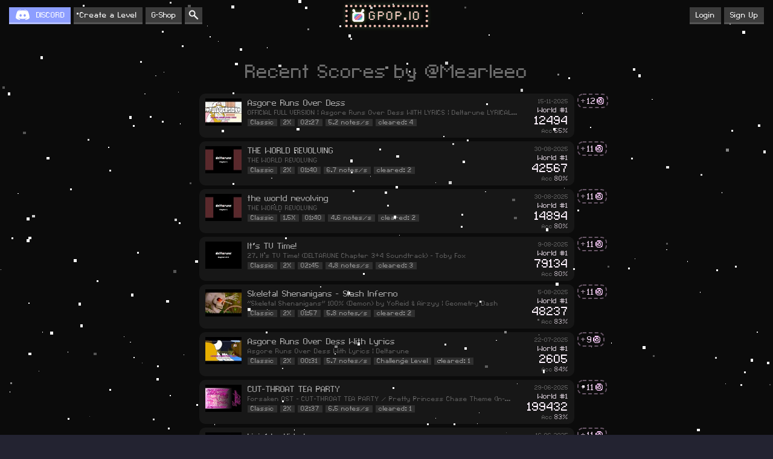

--- FILE ---
content_type: text/html; charset=UTF-8
request_url: https://gpop.io/scores/?u=Mearleeo
body_size: 6458
content:


































<html>
    <head>
        <meta content="text/html;charset=utf-8" http-equiv="Content-Type">
<meta content="utf-8" http-equiv="encoding">
<link id="dynamic-favicon" rel="icon" href="/icon.ico?v=1.16.40" type="image/ico">
<meta name="viewport" content="width=device-width, initial-scale=1">
<meta http-equiv="content-language" content="en">
<meta name="google" content="notranslate">
<link rel="stylesheet" href="/css/default.css?v=1.16.40">
<link rel="stylesheet" href="/css/defaultpage.css?v=1.16.40">
<!-- Global site tag (gtag.js) - Google Analytics -->
      <script async src="https://www.googletagmanager.com/gtag/js?id="></script>
      <script>
          window.dataLayer = window.dataLayer || [];
          function gtag(){dataLayer.push(arguments);}
          gtag('js', new Date());
          gtag('config', 'UA-167306554-2');
      </script>
            <title>Gpop.io - Play History of @Mearleeo</title>
        
        <script type="text/javascript" src="/dist/levelsnew.js?v=1.16.40"></script>
        <link rel="stylesheet" type="text/css" href="/css/levelsnew.css?v=1.16.40">
        
        <meta name="description" content="Recent scores by @Mearleeo in Gpop.io!" >
    </head>
    <body onload="window.SetupLevelsNewPage();">
        <div id="main" class="default-main levelspage playhistorypage">
            <div class="levelspage-title2">
                Recent Scores by @Mearleeo            </div>
                        <div class="playhistorypage-plays">
                    <div class="pixii-playhistory">
                <span class="gshopcoin">12</span>
                <div class="pixii-playhistory-c2">
            <div class="pixii-playhistory-time">15-11-2025 </div>
                            <div class="pixii-playhistory-lb">World #1</div>
                        <div class="pixii-playhistory-score">12494</div>
            <div class="pixii-playhistory-acc">65%</div>
        </div>
        <a href="/play/4cBCAijt5G9x">
            <div class="pixii-playhistory-imagec">
                <img class="pixii-playhistory-preview" src="http://i.ytimg.com/vi/L4MlbwcaKLo/default.jpg">
            </div>
        </a>
        <div class="pixii-playhistory-c">
            <a href="/play/4cBCAijt5G9x">
                <div class="pixii-playhistory-title">Asgore Runs Over Dess</div>
                <div class="pixii-playhistory-vtitle">OFFICIAL FULL VERSION | Asgore Runs Over Dess WITH LYRICS | Deltarune LYRICAL COVER | ft. @Bub8les</div>
            </a>
            <div class="pixii-playhistory-tag">Classic</div>
                        <div class="pixii-playhistory-tag">2X</div>
                        <div class="pixii-playhistory-tag">02:27</div>
            <div class="pixii-playhistory-tag">5.2 notes/s </div>
            
                            <div class="pixii-playhistory-tag">cleared: 4 </div>
                    </div>
        <div class="clear"></div>
    </div>
    <div class="pixii-playhistory">
                <span class="gshopcoin">11</span>
                <div class="pixii-playhistory-c2">
            <div class="pixii-playhistory-time">30-08-2025 </div>
                            <div class="pixii-playhistory-lb">World #1</div>
                        <div class="pixii-playhistory-score">42567</div>
            <div class="pixii-playhistory-acc">80%</div>
        </div>
        <a href="/play/HWgRvlhsvINM">
            <div class="pixii-playhistory-imagec">
                <img class="pixii-playhistory-preview" src="http://i.ytimg.com/vi/Z01Tsgwe2dQ/default.jpg">
            </div>
        </a>
        <div class="pixii-playhistory-c">
            <a href="/play/HWgRvlhsvINM">
                <div class="pixii-playhistory-title">THE WORLD REVOLVING</div>
                <div class="pixii-playhistory-vtitle">THE WORLD REVOLVING</div>
            </a>
            <div class="pixii-playhistory-tag">Classic</div>
                        <div class="pixii-playhistory-tag">2X</div>
                        <div class="pixii-playhistory-tag">01:40</div>
            <div class="pixii-playhistory-tag">6.7 notes/s </div>
            
                            <div class="pixii-playhistory-tag">cleared: 2 </div>
                    </div>
        <div class="clear"></div>
    </div>
    <div class="pixii-playhistory">
                <span class="gshopcoin">11</span>
                <div class="pixii-playhistory-c2">
            <div class="pixii-playhistory-time">30-08-2025 </div>
                            <div class="pixii-playhistory-lb">World #1</div>
                        <div class="pixii-playhistory-score">14894</div>
            <div class="pixii-playhistory-acc">80%</div>
        </div>
        <a href="/play/328Tu5ef1HYg">
            <div class="pixii-playhistory-imagec">
                <img class="pixii-playhistory-preview" src="http://i.ytimg.com/vi/Z01Tsgwe2dQ/default.jpg">
            </div>
        </a>
        <div class="pixii-playhistory-c">
            <a href="/play/328Tu5ef1HYg">
                <div class="pixii-playhistory-title">the world revolving</div>
                <div class="pixii-playhistory-vtitle">THE WORLD REVOLVING</div>
            </a>
            <div class="pixii-playhistory-tag">Classic</div>
                        <div class="pixii-playhistory-tag">1.5X</div>
                        <div class="pixii-playhistory-tag">01:40</div>
            <div class="pixii-playhistory-tag">4.6 notes/s </div>
            
                            <div class="pixii-playhistory-tag">cleared: 2 </div>
                    </div>
        <div class="clear"></div>
    </div>
    <div class="pixii-playhistory">
                <span class="gshopcoin">11</span>
                <div class="pixii-playhistory-c2">
            <div class="pixii-playhistory-time">9-08-2025 </div>
                            <div class="pixii-playhistory-lb">World #1</div>
                        <div class="pixii-playhistory-score">79134</div>
            <div class="pixii-playhistory-acc">80%</div>
        </div>
        <a href="/play/7XWhvaym83rY">
            <div class="pixii-playhistory-imagec">
                <img class="pixii-playhistory-preview" src="http://i.ytimg.com/vi/F2PJbTuZlTU/default.jpg">
            </div>
        </a>
        <div class="pixii-playhistory-c">
            <a href="/play/7XWhvaym83rY">
                <div class="pixii-playhistory-title">It&#039;s TV Time!</div>
                <div class="pixii-playhistory-vtitle">27. It’s TV Time! (DELTARUNE Chapter 3+4 Soundtrack) - Toby Fox</div>
            </a>
            <div class="pixii-playhistory-tag">Classic</div>
                        <div class="pixii-playhistory-tag">2X</div>
                        <div class="pixii-playhistory-tag">02:45</div>
            <div class="pixii-playhistory-tag">4.8 notes/s </div>
            
                            <div class="pixii-playhistory-tag">cleared: 3 </div>
                    </div>
        <div class="clear"></div>
    </div>
    <div class="pixii-playhistory">
                <span class="gshopcoin">11</span>
                <div class="pixii-playhistory-c2">
            <div class="pixii-playhistory-time">5-08-2025 </div>
                            <div class="pixii-playhistory-lb">World #1</div>
                        <div class="pixii-playhistory-score">48237</div>
            <div class="pixii-playhistory-acc">83%</div>
        </div>
        <a href="/play/uAXs3CeKaTmt">
            <div class="pixii-playhistory-imagec">
                <img class="pixii-playhistory-preview" src="http://i.ytimg.com/vi/mgzTHUKATqo/default.jpg">
            </div>
        </a>
        <div class="pixii-playhistory-c">
            <a href="/play/uAXs3CeKaTmt">
                <div class="pixii-playhistory-title">Skeletal Shenanigans - Slash Inferno</div>
                <div class="pixii-playhistory-vtitle">&#039;&#039;Skeletal Shenanigans&#039;&#039; 100% (Demon) by YoReid &amp; Airzyy | Geometry Dash</div>
            </a>
            <div class="pixii-playhistory-tag">Classic</div>
                        <div class="pixii-playhistory-tag">2X</div>
                        <div class="pixii-playhistory-tag">01:57</div>
            <div class="pixii-playhistory-tag">5.8 notes/s </div>
            
                            <div class="pixii-playhistory-tag">cleared: 2 </div>
                    </div>
        <div class="clear"></div>
    </div>
    <div class="pixii-playhistory">
                <span class="gshopcoin">9</span>
                <div class="pixii-playhistory-c2">
            <div class="pixii-playhistory-time">22-07-2025 </div>
                            <div class="pixii-playhistory-lb">World #1</div>
                        <div class="pixii-playhistory-score">2605</div>
            <div class="pixii-playhistory-acc">84%</div>
        </div>
        <a href="/play/fIp5i7gCfdbJ">
            <div class="pixii-playhistory-imagec">
                <img class="pixii-playhistory-preview" src="http://i.ytimg.com/vi/u5NqO2v_xnY/default.jpg">
            </div>
        </a>
        <div class="pixii-playhistory-c">
            <a href="/play/fIp5i7gCfdbJ">
                <div class="pixii-playhistory-title">Asgore Runs Over Dess With Lyrics</div>
                <div class="pixii-playhistory-vtitle">Asgore Runs Over Dess With Lyrics | Deltarune</div>
            </a>
            <div class="pixii-playhistory-tag">Classic</div>
                        <div class="pixii-playhistory-tag">2X</div>
                        <div class="pixii-playhistory-tag">00:31</div>
            <div class="pixii-playhistory-tag">5.7 notes/s </div>
            
                            <div class="pixii-playhistory-tag">Challenge Level</div>
                <div class="pixii-playhistory-tag">cleared: 1 </div>
                    </div>
        <div class="clear"></div>
    </div>
    <div class="pixii-playhistory">
                <span class="gshopcoin">11</span>
                <div class="pixii-playhistory-c2">
            <div class="pixii-playhistory-time">29-06-2025 </div>
                            <div class="pixii-playhistory-lb">World #1</div>
                        <div class="pixii-playhistory-score">199432</div>
            <div class="pixii-playhistory-acc">83%</div>
        </div>
        <a href="/play/B82yPYWBYjnz">
            <div class="pixii-playhistory-imagec">
                <img class="pixii-playhistory-preview" src="http://i.ytimg.com/vi/QN4ONjb_akw/default.jpg">
            </div>
        </a>
        <div class="pixii-playhistory-c">
            <a href="/play/B82yPYWBYjnz">
                <div class="pixii-playhistory-title">CUT-THROAT TEA PARTY</div>
                <div class="pixii-playhistory-vtitle">Forsaken OST - CUT-THROAT TEA PARTY / Pretty Princess Chase Theme (In-Game Version)</div>
            </a>
            <div class="pixii-playhistory-tag">Classic</div>
                        <div class="pixii-playhistory-tag">2X</div>
                        <div class="pixii-playhistory-tag">02:37</div>
            <div class="pixii-playhistory-tag">6.5 notes/s </div>
            
                            <div class="pixii-playhistory-tag">cleared: 1 </div>
                    </div>
        <div class="clear"></div>
    </div>
    <div class="pixii-playhistory">
                <span class="gshopcoin">11</span>
                <div class="pixii-playhistory-c2">
            <div class="pixii-playhistory-time">16-06-2025 </div>
                            <div class="pixii-playhistory-lb">World #1</div>
                        <div class="pixii-playhistory-score">251884</div>
            <div class="pixii-playhistory-acc">84%</div>
        </div>
        <a href="/play/1E73A2ejjFZy">
            <div class="pixii-playhistory-imagec">
                <img class="pixii-playhistory-preview" src="http://i.ytimg.com/vi/jLR4MgGktsQ/default.jpg">
            </div>
        </a>
        <div class="pixii-playhistory-c">
            <a href="/play/1E73A2ejjFZy">
                <div class="pixii-playhistory-title">Livin&#039; La Vida Loca</div>
                <div class="pixii-playhistory-vtitle">Ricky Martin - Livin&#039; La Vida Loca (Lyrics)</div>
            </a>
            <div class="pixii-playhistory-tag">Classic</div>
                        <div class="pixii-playhistory-tag">2X</div>
                        <div class="pixii-playhistory-tag">03:59</div>
            <div class="pixii-playhistory-tag">5.1 notes/s </div>
            
                            <div class="pixii-playhistory-tag">cleared: 2 </div>
                    </div>
        <div class="clear"></div>
    </div>
    <div class="pixii-playhistory">
                <span class="gshopcoin">12</span>
                <div class="pixii-playhistory-c2">
            <div class="pixii-playhistory-time">19-05-2025 </div>
                            <div class="pixii-playhistory-lb">World #1</div>
                        <div class="pixii-playhistory-score">220485</div>
            <div class="pixii-playhistory-acc">81%</div>
        </div>
        <a href="/play/ZypGI79Gkt3S">
            <div class="pixii-playhistory-imagec">
                <img class="pixii-playhistory-preview" src="http://i.ytimg.com/vi/xVaVT627LUM/default.jpg">
            </div>
        </a>
        <div class="pixii-playhistory-c">
            <a href="/play/ZypGI79Gkt3S">
                <div class="pixii-playhistory-title">Cuphead Rap - JT Music</div>
                <div class="pixii-playhistory-vtitle">Cuphead Rap</div>
            </a>
            <div class="pixii-playhistory-tag">Classic</div>
                        <div class="pixii-playhistory-tag">2X</div>
                        <div class="pixii-playhistory-tag">03:45</div>
            <div class="pixii-playhistory-tag">4.8 notes/s </div>
            
                            <div class="pixii-playhistory-tag">cleared: 5 </div>
                    </div>
        <div class="clear"></div>
    </div>
    <div class="pixii-playhistory">
                <span class="gshopcoin">11</span>
                <div class="pixii-playhistory-c2">
            <div class="pixii-playhistory-time">6-04-2025 </div>
                            <div class="pixii-playhistory-lb">World #1</div>
                        <div class="pixii-playhistory-score">133037</div>
            <div class="pixii-playhistory-acc">83%</div>
        </div>
        <a href="/play/Bq28pkx6j0cl">
            <div class="pixii-playhistory-imagec">
                <img class="pixii-playhistory-preview" src="http://i.ytimg.com/vi/67MvFRgX1fw/default.jpg">
            </div>
        </a>
        <div class="pixii-playhistory-c">
            <a href="/play/Bq28pkx6j0cl">
                <div class="pixii-playhistory-title">HIGHEST JUMPING</div>
                <div class="pixii-playhistory-vtitle">HIGHEST JUMPING</div>
            </a>
            <div class="pixii-playhistory-tag">Classic</div>
                        <div class="pixii-playhistory-tag">2X</div>
                        <div class="pixii-playhistory-tag">03:36</div>
            <div class="pixii-playhistory-tag">4.6 notes/s </div>
            
                            <div class="pixii-playhistory-tag">cleared: 1 </div>
                    </div>
        <div class="clear"></div>
    </div>
    <div class="pixii-playhistory">
                <span class="gshopcoin">11</span>
                <div class="pixii-playhistory-c2">
            <div class="pixii-playhistory-time">5-04-2025 </div>
                            <div class="pixii-playhistory-lb">World #1</div>
                        <div class="pixii-playhistory-score">44080</div>
            <div class="pixii-playhistory-acc">85%</div>
        </div>
        <a href="/play/9jvbuaCv1dNF">
            <div class="pixii-playhistory-imagec">
                <img class="pixii-playhistory-preview" src="http://i.ytimg.com/vi/U1CnGqMvB8g/default.jpg">
            </div>
        </a>
        <div class="pixii-playhistory-c">
            <a href="/play/9jvbuaCv1dNF">
                <div class="pixii-playhistory-title">Can&#039;t Hold Me Down x A Bird&#039;s Last Look (Jersey Club)</div>
                <div class="pixii-playhistory-vtitle">Can&#039;t Hold Me Down x A Bird&#039;s Last Look (Jersey Club)</div>
            </a>
            <div class="pixii-playhistory-tag">Classic</div>
                        <div class="pixii-playhistory-tag">2X</div>
                        <div class="pixii-playhistory-tag">02:08</div>
            <div class="pixii-playhistory-tag">5.4 notes/s </div>
            
                            <div class="pixii-playhistory-tag">cleared: 4 </div>
                    </div>
        <div class="clear"></div>
    </div>
    <div class="pixii-playhistory">
                <span class="gshopcoin">11</span>
                <div class="pixii-playhistory-c2">
            <div class="pixii-playhistory-time">2-03-2025 </div>
                            <div class="pixii-playhistory-lb">World #1</div>
                        <div class="pixii-playhistory-score">233578</div>
            <div class="pixii-playhistory-acc">78%</div>
        </div>
        <a href="/play/zQmebzmeoiWb">
            <div class="pixii-playhistory-imagec">
                <img class="pixii-playhistory-preview" src="http://i.ytimg.com/vi/tzGmZKQIZZE/default.jpg">
            </div>
        </a>
        <div class="pixii-playhistory-c">
            <a href="/play/zQmebzmeoiWb">
                <div class="pixii-playhistory-title">Lady Gaga - Judas</div>
                <div class="pixii-playhistory-vtitle">Lady Gaga - Judas (Lyrics)</div>
            </a>
            <div class="pixii-playhistory-tag">Classic</div>
                        <div class="pixii-playhistory-tag">2X</div>
                        <div class="pixii-playhistory-tag">04:05</div>
            <div class="pixii-playhistory-tag">4.9 notes/s </div>
            
                            <div class="pixii-playhistory-tag">cleared: 10 </div>
                    </div>
        <div class="clear"></div>
    </div>
    <div class="pixii-playhistory">
                <span class="gshopcoin">11</span>
                <div class="pixii-playhistory-c2">
            <div class="pixii-playhistory-time">20-02-2025 </div>
                            <div class="pixii-playhistory-lb">World #1</div>
                        <div class="pixii-playhistory-score">8122</div>
            <div class="pixii-playhistory-acc">82%</div>
        </div>
        <a href="/play/-XtF60NMvesv">
            <div class="pixii-playhistory-imagec">
                <img class="pixii-playhistory-preview" src="http://i.ytimg.com/vi/8wSYwqbp4S4/default.jpg">
            </div>
        </a>
        <div class="pixii-playhistory-c">
            <a href="/play/-XtF60NMvesv">
                <div class="pixii-playhistory-title">Hotel - Undertale</div>
                <div class="pixii-playhistory-vtitle">Undertale OST: 054 - Hotel</div>
            </a>
            <div class="pixii-playhistory-tag">Classic</div>
                        <div class="pixii-playhistory-tag">2X</div>
                        <div class="pixii-playhistory-tag">01:27</div>
            <div class="pixii-playhistory-tag">4.2 notes/s </div>
            
                            <div class="pixii-playhistory-tag">cleared: 2 </div>
                    </div>
        <div class="clear"></div>
    </div>
    <div class="pixii-playhistory">
                <span class="gshopcoin">11</span>
                <div class="pixii-playhistory-c2">
            <div class="pixii-playhistory-time">16-02-2025 </div>
                            <div class="pixii-playhistory-lb">World #2</div>
                        <div class="pixii-playhistory-score">297703</div>
            <div class="pixii-playhistory-acc">82%</div>
        </div>
        <a href="/play/cLYSKoajrNN3">
            <div class="pixii-playhistory-imagec">
                <img class="pixii-playhistory-preview" src="http://i.ytimg.com/vi/AYPv2Ds8lFc/default.jpg">
            </div>
        </a>
        <div class="pixii-playhistory-c">
            <a href="/play/cLYSKoajrNN3">
                <div class="pixii-playhistory-title">Glorb - The Bottom 3</div>
                <div class="pixii-playhistory-vtitle">Glorb - The Bottom 3 (OFFICIAL AUDIO)</div>
            </a>
            <div class="pixii-playhistory-tag">Classic</div>
                        <div class="pixii-playhistory-tag">2X</div>
                        <div class="pixii-playhistory-tag">03:06</div>
            <div class="pixii-playhistory-tag">5.9 notes/s </div>
            
                            <div class="pixii-playhistory-tag">cleared: 2 </div>
                    </div>
        <div class="clear"></div>
    </div>
    <div class="pixii-playhistory">
                <span class="gshopcoin">11</span>
                <div class="pixii-playhistory-c2">
            <div class="pixii-playhistory-time">16-02-2025 </div>
                            <div class="pixii-playhistory-lb">World #1</div>
                        <div class="pixii-playhistory-score">303892</div>
            <div class="pixii-playhistory-acc">83%</div>
        </div>
        <a href="/play/cLYSKoajrNN3">
            <div class="pixii-playhistory-imagec">
                <img class="pixii-playhistory-preview" src="http://i.ytimg.com/vi/AYPv2Ds8lFc/default.jpg">
            </div>
        </a>
        <div class="pixii-playhistory-c">
            <a href="/play/cLYSKoajrNN3">
                <div class="pixii-playhistory-title">Glorb - The Bottom 3</div>
                <div class="pixii-playhistory-vtitle">Glorb - The Bottom 3 (OFFICIAL AUDIO)</div>
            </a>
            <div class="pixii-playhistory-tag">Classic</div>
                        <div class="pixii-playhistory-tag">2X</div>
                        <div class="pixii-playhistory-tag">03:06</div>
            <div class="pixii-playhistory-tag">5.9 notes/s </div>
            
                            <div class="pixii-playhistory-tag">cleared: 2 </div>
                    </div>
        <div class="clear"></div>
    </div>
    <div class="pixii-playhistory">
                <span class="gshopcoin">11</span>
                <div class="pixii-playhistory-c2">
            <div class="pixii-playhistory-time">26-01-2025 </div>
                            <div class="pixii-playhistory-lb">World #1</div>
                        <div class="pixii-playhistory-score">1760695</div>
            <div class="pixii-playhistory-acc">83%</div>
        </div>
        <a href="/play/gLw0PvtBQcs9">
            <div class="pixii-playhistory-imagec">
                <img class="pixii-playhistory-preview" src="http://i.ytimg.com/vi/pySCmK496DI/default.jpg">
            </div>
        </a>
        <div class="pixii-playhistory-c">
            <a href="/play/gLw0PvtBQcs9">
                <div class="pixii-playhistory-title">God Only Knows</div>
                <div class="pixii-playhistory-vtitle">God only knows</div>
            </a>
            <div class="pixii-playhistory-tag">Classic</div>
                        <div class="pixii-playhistory-tag">2X</div>
                        <div class="pixii-playhistory-tag">04:42</div>
            <div class="pixii-playhistory-tag">6 notes/s </div>
            
                            <div class="pixii-playhistory-tag">cleared: 2 </div>
                    </div>
        <div class="clear"></div>
    </div>
    <div class="pixii-playhistory">
                <span class="gshopcoin">11</span>
                <div class="pixii-playhistory-c2">
            <div class="pixii-playhistory-time">29-12-2024 </div>
                            <div class="pixii-playhistory-lb">World #1</div>
                        <div class="pixii-playhistory-score">418139</div>
            <div class="pixii-playhistory-acc">80%</div>
        </div>
        <a href="/play/i9vu5nync627">
            <div class="pixii-playhistory-imagec">
                <img class="pixii-playhistory-preview" src="http://i.ytimg.com/vi/3qFvCPmee8U/default.jpg">
            </div>
        </a>
        <div class="pixii-playhistory-c">
            <a href="/play/i9vu5nync627">
                <div class="pixii-playhistory-title">Godzilla - Eminem</div>
                <div class="pixii-playhistory-vtitle">Eminem - Godzilla (Lyric Video) ft. Juice WRLD</div>
            </a>
            <div class="pixii-playhistory-tag">Classic</div>
                        <div class="pixii-playhistory-tag">2X</div>
                        <div class="pixii-playhistory-tag">03:31</div>
            <div class="pixii-playhistory-tag">6.2 notes/s </div>
            
                            <div class="pixii-playhistory-tag">cleared: 3 </div>
                    </div>
        <div class="clear"></div>
    </div>
    <div class="pixii-playhistory">
                <span class="gshopcoin">11</span>
                <div class="pixii-playhistory-c2">
            <div class="pixii-playhistory-time">28-12-2024 </div>
                            <div class="pixii-playhistory-lb">World #1</div>
                        <div class="pixii-playhistory-score">139012</div>
            <div class="pixii-playhistory-acc">77%</div>
        </div>
        <a href="/play/i9vu5nync627">
            <div class="pixii-playhistory-imagec">
                <img class="pixii-playhistory-preview" src="http://i.ytimg.com/vi/3qFvCPmee8U/default.jpg">
            </div>
        </a>
        <div class="pixii-playhistory-c">
            <a href="/play/i9vu5nync627">
                <div class="pixii-playhistory-title">Godzilla - Eminem</div>
                <div class="pixii-playhistory-vtitle">Eminem - Godzilla (Lyric Video) ft. Juice WRLD</div>
            </a>
            <div class="pixii-playhistory-tag">Classic</div>
                        <div class="pixii-playhistory-tag">2X</div>
                        <div class="pixii-playhistory-tag">03:31</div>
            <div class="pixii-playhistory-tag">6.2 notes/s </div>
            
                            <div class="pixii-playhistory-tag">cleared: 3 </div>
                    </div>
        <div class="clear"></div>
    </div>
    <div class="pixii-playhistory">
                <span class="gshopcoin">12</span>
                <div class="pixii-playhistory-c2">
            <div class="pixii-playhistory-time">26-12-2024 </div>
                            <div class="pixii-playhistory-lb">World #1</div>
                        <div class="pixii-playhistory-score">198176</div>
            <div class="pixii-playhistory-acc">76%</div>
        </div>
        <a href="/play/qY-SL98v1d-7">
            <div class="pixii-playhistory-imagec">
                <img class="pixii-playhistory-preview" src="http://i.ytimg.com/vi/3qFvCPmee8U/default.jpg">
            </div>
        </a>
        <div class="pixii-playhistory-c">
            <a href="/play/qY-SL98v1d-7">
                <div class="pixii-playhistory-title">Godzilla - Eminem</div>
                <div class="pixii-playhistory-vtitle">Eminem - Godzilla (Lyric Video) ft. Juice WRLD</div>
            </a>
            <div class="pixii-playhistory-tag">Classic</div>
                        <div class="pixii-playhistory-tag">2X</div>
                        <div class="pixii-playhistory-tag">03:30</div>
            <div class="pixii-playhistory-tag">6.1 notes/s </div>
            
                            <div class="pixii-playhistory-tag">cleared: 3 </div>
                    </div>
        <div class="clear"></div>
    </div>
    <div class="pixii-playhistory">
                <span class="gshopcoin">11</span>
                <div class="pixii-playhistory-c2">
            <div class="pixii-playhistory-time">25-12-2024 </div>
                            <div class="pixii-playhistory-lb">World #1</div>
                        <div class="pixii-playhistory-score">94526</div>
            <div class="pixii-playhistory-acc">78%</div>
        </div>
        <a href="/play/qY-SL98v1d-7">
            <div class="pixii-playhistory-imagec">
                <img class="pixii-playhistory-preview" src="http://i.ytimg.com/vi/3qFvCPmee8U/default.jpg">
            </div>
        </a>
        <div class="pixii-playhistory-c">
            <a href="/play/qY-SL98v1d-7">
                <div class="pixii-playhistory-title">Godzilla - Eminem</div>
                <div class="pixii-playhistory-vtitle">Eminem - Godzilla (Lyric Video) ft. Juice WRLD</div>
            </a>
            <div class="pixii-playhistory-tag">Classic</div>
                        <div class="pixii-playhistory-tag">2X</div>
                        <div class="pixii-playhistory-tag">03:30</div>
            <div class="pixii-playhistory-tag">6.1 notes/s </div>
            
                            <div class="pixii-playhistory-tag">cleared: 3 </div>
                    </div>
        <div class="clear"></div>
    </div>
    <div class="pixii-playhistory">
                <span class="gshopcoin">12</span>
                <div class="pixii-playhistory-c2">
            <div class="pixii-playhistory-time">14-12-2024 </div>
                            <div class="pixii-playhistory-lb">World #1</div>
                        <div class="pixii-playhistory-score">223538</div>
            <div class="pixii-playhistory-acc">83%</div>
        </div>
        <a href="/play/A9btz3C5Rx-2">
            <div class="pixii-playhistory-imagec">
                <img class="pixii-playhistory-preview" src="http://i.ytimg.com/vi/lRDaREIDxEg/default.jpg">
            </div>
        </a>
        <div class="pixii-playhistory-c">
            <a href="/play/A9btz3C5Rx-2">
                <div class="pixii-playhistory-title">Bling bang bang born: recharted</div>
                <div class="pixii-playhistory-vtitle">【English Lyric Video】Creepy Nuts - Bling-Bang-Bang-Born</div>
            </a>
            <div class="pixii-playhistory-tag">Classic</div>
                        <div class="pixii-playhistory-tag">2X</div>
                        <div class="pixii-playhistory-tag">02:46</div>
            <div class="pixii-playhistory-tag">6.4 notes/s </div>
            
                            <div class="pixii-playhistory-tag">cleared: 3 </div>
                    </div>
        <div class="clear"></div>
    </div>
    <div class="pixii-playhistory">
                <span class="gshopcoin">11</span>
                <div class="pixii-playhistory-c2">
            <div class="pixii-playhistory-time">12-12-2024 </div>
                            <div class="pixii-playhistory-lb">World #1</div>
                        <div class="pixii-playhistory-score">377761</div>
            <div class="pixii-playhistory-acc">82%</div>
        </div>
        <a href="/play/tMlfsCd7pMXp">
            <div class="pixii-playhistory-imagec">
                <img class="pixii-playhistory-preview" src="http://i.ytimg.com/vi/rT8cCaDgB_U/default.jpg">
            </div>
        </a>
        <div class="pixii-playhistory-c">
            <a href="/play/tMlfsCd7pMXp">
                <div class="pixii-playhistory-title">Kendrick Lamar - TV Off</div>
                <div class="pixii-playhistory-vtitle">Kendrick Lamar - tv off (Lyrics)</div>
            </a>
            <div class="pixii-playhistory-tag">Classic</div>
                        <div class="pixii-playhistory-tag">2X</div>
                        <div class="pixii-playhistory-tag">03:39</div>
            <div class="pixii-playhistory-tag">5.2 notes/s </div>
            
                            <div class="pixii-playhistory-tag">cleared: 1 </div>
                    </div>
        <div class="clear"></div>
    </div>
    <div class="pixii-playhistory">
                <span class="gshopcoin">11</span>
                <div class="pixii-playhistory-c2">
            <div class="pixii-playhistory-time">29-11-2024 </div>
                            <div class="pixii-playhistory-lb">World #1</div>
                        <div class="pixii-playhistory-score">111269</div>
            <div class="pixii-playhistory-acc">83%</div>
        </div>
        <a href="/play/A9btz3C5Rx-2">
            <div class="pixii-playhistory-imagec">
                <img class="pixii-playhistory-preview" src="http://i.ytimg.com/vi/lRDaREIDxEg/default.jpg">
            </div>
        </a>
        <div class="pixii-playhistory-c">
            <a href="/play/A9btz3C5Rx-2">
                <div class="pixii-playhistory-title">Bling bang bang born: recharted</div>
                <div class="pixii-playhistory-vtitle">【English Lyric Video】Creepy Nuts - Bling-Bang-Bang-Born</div>
            </a>
            <div class="pixii-playhistory-tag">Classic</div>
                        <div class="pixii-playhistory-tag">2X</div>
                        <div class="pixii-playhistory-tag">02:46</div>
            <div class="pixii-playhistory-tag">6.4 notes/s </div>
            
                            <div class="pixii-playhistory-tag">cleared: 3 </div>
                    </div>
        <div class="clear"></div>
    </div>
    <div class="pixii-playhistory">
                <span class="gshopcoin">11</span>
                <div class="pixii-playhistory-c2">
            <div class="pixii-playhistory-time">29-11-2024 </div>
                            <div class="pixii-playhistory-lb">World #1</div>
                        <div class="pixii-playhistory-score">252737</div>
            <div class="pixii-playhistory-acc">84%</div>
        </div>
        <a href="/play/pEXZ7UcG-bE-">
            <div class="pixii-playhistory-imagec">
                <img class="pixii-playhistory-preview" src="http://i.ytimg.com/vi/lRDaREIDxEg/default.jpg">
            </div>
        </a>
        <div class="pixii-playhistory-c">
            <a href="/play/pEXZ7UcG-bE-">
                <div class="pixii-playhistory-title">Bling Bang Bang Born</div>
                <div class="pixii-playhistory-vtitle">【English Lyric Video】Creepy Nuts - Bling-Bang-Bang-Born</div>
            </a>
            <div class="pixii-playhistory-tag">Classic</div>
                        <div class="pixii-playhistory-tag">2X</div>
                        <div class="pixii-playhistory-tag">02:46</div>
            <div class="pixii-playhistory-tag">7 notes/s </div>
            
                            <div class="pixii-playhistory-tag">cleared: 1 </div>
                    </div>
        <div class="clear"></div>
    </div>
    <div class="pixii-playhistory">
                <div class="pixii-playhistory-c2">
            <div class="pixii-playhistory-time">28-10-2024 </div>
                            <div class="pixii-playhistory-lb">World #1</div>
                        <div class="pixii-playhistory-score">22592</div>
            <div class="pixii-playhistory-acc">77%</div>
        </div>
        <a href="/play/7tlgLhCp9Alg">
            <div class="pixii-playhistory-imagec">
                <img class="pixii-playhistory-preview" src="http://i.ytimg.com/vi/qR2QIJdtgiU/default.jpg">
            </div>
        </a>
        <div class="pixii-playhistory-c">
            <a href="/play/7tlgLhCp9Alg">
                <div class="pixii-playhistory-title">Kerosene</div>
                <div class="pixii-playhistory-vtitle">Crystal Castles &quot;KEROSENE&quot; Official</div>
            </a>
            <div class="pixii-playhistory-tag">Classic</div>
                        <div class="pixii-playhistory-tag">2X</div>
                        <div class="pixii-playhistory-tag">03:10</div>
            <div class="pixii-playhistory-tag">6.1 notes/s </div>
            
                            <div class="pixii-playhistory-tag">cleared: 1 </div>
                    </div>
        <div class="clear"></div>
    </div>
    <div class="pixii-playhistory">
                <span class="gshopcoin">11</span>
                <div class="pixii-playhistory-c2">
            <div class="pixii-playhistory-time">16-10-2024 </div>
                            <div class="pixii-playhistory-lb">World #1</div>
                        <div class="pixii-playhistory-score">55126</div>
            <div class="pixii-playhistory-acc">78%</div>
        </div>
        <a href="/play/eXDdwaKYNoPm">
            <div class="pixii-playhistory-imagec">
                <img class="pixii-playhistory-preview" src="http://i.ytimg.com/vi/mIn_MmrlXvU/default.jpg">
            </div>
        </a>
        <div class="pixii-playhistory-c">
            <a href="/play/eXDdwaKYNoPm">
                <div class="pixii-playhistory-title">Move Your Body</div>
                <div class="pixii-playhistory-vtitle">MOVE YOUR BODY (SPEED UP)</div>
            </a>
            <div class="pixii-playhistory-tag">Classic</div>
                        <div class="pixii-playhistory-tag">2X</div>
                        <div class="pixii-playhistory-tag">01:57</div>
            <div class="pixii-playhistory-tag">6.2 notes/s </div>
            
                            <div class="pixii-playhistory-tag">cleared: 3 </div>
                    </div>
        <div class="clear"></div>
    </div>
    <div class="pixii-playhistory">
                <span class="gshopcoin">6</span>
                <div class="pixii-playhistory-c2">
            <div class="pixii-playhistory-time">16-10-2024 </div>
                            <div class="pixii-playhistory-lb">World #1</div>
                        <div class="pixii-playhistory-score">737</div>
            <div class="pixii-playhistory-acc">85%</div>
        </div>
        <a href="/play/VK0mKjq1gHMo">
            <div class="pixii-playhistory-imagec">
                <img class="pixii-playhistory-preview" src="http://i.ytimg.com/vi/a-EI30uucng/default.jpg">
            </div>
        </a>
        <div class="pixii-playhistory-c">
            <a href="/play/VK0mKjq1gHMo">
                <div class="pixii-playhistory-title">Rythem Hell</div>
                <div class="pixii-playhistory-vtitle">Rhythm Hell</div>
            </a>
            <div class="pixii-playhistory-tag">Classic</div>
                        <div class="pixii-playhistory-tag">2X</div>
                        <div class="pixii-playhistory-tag">00:42</div>
            <div class="pixii-playhistory-tag">2.7 notes/s </div>
            
                            <div class="pixii-playhistory-tag">cleared: 1 </div>
                    </div>
        <div class="clear"></div>
    </div>
    <div class="pixii-playhistory">
                <span class="gshopcoin">11</span>
                <div class="pixii-playhistory-c2">
            <div class="pixii-playhistory-time">16-10-2024 </div>
                            <div class="pixii-playhistory-lb">World #1</div>
                        <div class="pixii-playhistory-score">476309</div>
            <div class="pixii-playhistory-acc">81%</div>
        </div>
        <a href="/play/XDAVfUCIrwTt">
            <div class="pixii-playhistory-imagec">
                <img class="pixii-playhistory-preview" src="http://i.ytimg.com/vi/ZWZu1Md-COc/default.jpg">
            </div>
        </a>
        <div class="pixii-playhistory-c">
            <a href="/play/XDAVfUCIrwTt">
                <div class="pixii-playhistory-title">H o w W a s T h e F a l l</div>
                <div class="pixii-playhistory-vtitle">How Was The Was The Fall [EXTENDED &quot;FALL&quot; VERSION] (JT Music - To The Bone)</div>
            </a>
            <div class="pixii-playhistory-tag">Classic</div>
                        <div class="pixii-playhistory-tag">2X</div>
                        <div class="pixii-playhistory-tag">04:52</div>
            <div class="pixii-playhistory-tag">5 notes/s </div>
            
                            <div class="pixii-playhistory-tag">cleared: 1 </div>
                    </div>
        <div class="clear"></div>
    </div>
    <div class="pixii-playhistory">
                <span class="gshopcoin">12</span>
                <div class="pixii-playhistory-c2">
            <div class="pixii-playhistory-time">13-10-2024 </div>
                            <div class="pixii-playhistory-lb">World #1</div>
                        <div class="pixii-playhistory-score">161169</div>
            <div class="pixii-playhistory-acc">83%</div>
        </div>
        <a href="/play/6xjKVuNwjkQM">
            <div class="pixii-playhistory-imagec">
                <img class="pixii-playhistory-preview" src="http://i.ytimg.com/vi/TqKaVDo9cjs/default.jpg">
            </div>
        </a>
        <div class="pixii-playhistory-c">
            <a href="/play/6xjKVuNwjkQM">
                <div class="pixii-playhistory-title">NOW Thats What I Call Polka</div>
                <div class="pixii-playhistory-vtitle">NOW That&#039;s What I Call Polka!</div>
            </a>
            <div class="pixii-playhistory-tag">Classic</div>
                        <div class="pixii-playhistory-tag">2X</div>
                        <div class="pixii-playhistory-tag">04:05</div>
            <div class="pixii-playhistory-tag">5.9 notes/s </div>
            
                            <div class="pixii-playhistory-tag">cleared: 4 </div>
                    </div>
        <div class="clear"></div>
    </div>
    <div class="pixii-playhistory">
                <span class="gshopcoin">11</span>
                <div class="pixii-playhistory-c2">
            <div class="pixii-playhistory-time">12-10-2024 </div>
                            <div class="pixii-playhistory-lb">World #1</div>
                        <div class="pixii-playhistory-score">524522</div>
            <div class="pixii-playhistory-acc">82%</div>
        </div>
        <a href="/play/xT5q-r0OoQN6">
            <div class="pixii-playhistory-imagec">
                <img class="pixii-playhistory-preview" src="http://i.ytimg.com/vi/MRJILK3NxSM/default.jpg">
            </div>
        </a>
        <div class="pixii-playhistory-c">
            <a href="/play/xT5q-r0OoQN6">
                <div class="pixii-playhistory-title">Polka Face</div>
                <div class="pixii-playhistory-vtitle">&quot;Weird Al&quot; Yankovic - Polka Face (Official 4K Video)</div>
            </a>
            <div class="pixii-playhistory-tag">Classic</div>
                        <div class="pixii-playhistory-tag">2X</div>
                        <div class="pixii-playhistory-tag">04:44</div>
            <div class="pixii-playhistory-tag">5.1 notes/s </div>
            
                            <div class="pixii-playhistory-tag">cleared: 5 </div>
                    </div>
        <div class="clear"></div>
    </div>
    <div class="pixii-playhistory">
                <div class="pixii-playhistory-c2">
            <div class="pixii-playhistory-time">12-10-2024 </div>
                            <div class="pixii-playhistory-lb">World #1</div>
                        <div class="pixii-playhistory-score">53678</div>
            <div class="pixii-playhistory-acc">80%</div>
        </div>
        <a href="/play/6xjKVuNwjkQM">
            <div class="pixii-playhistory-imagec">
                <img class="pixii-playhistory-preview" src="http://i.ytimg.com/vi/TqKaVDo9cjs/default.jpg">
            </div>
        </a>
        <div class="pixii-playhistory-c">
            <a href="/play/6xjKVuNwjkQM">
                <div class="pixii-playhistory-title">NOW Thats What I Call Polka</div>
                <div class="pixii-playhistory-vtitle">NOW That&#039;s What I Call Polka!</div>
            </a>
            <div class="pixii-playhistory-tag">Classic</div>
                        <div class="pixii-playhistory-tag">2X</div>
                        <div class="pixii-playhistory-tag">04:05</div>
            <div class="pixii-playhistory-tag">5.9 notes/s </div>
            
                            <div class="pixii-playhistory-tag">cleared: 4 </div>
                    </div>
        <div class="clear"></div>
    </div>
    <div class="pixii-playhistory">
                <div class="pixii-playhistory-c2">
            <div class="pixii-playhistory-time">12-10-2024 </div>
                            <div class="pixii-playhistory-lb">World #1</div>
                        <div class="pixii-playhistory-score">39194</div>
            <div class="pixii-playhistory-acc">81%</div>
        </div>
        <a href="/play/6xjKVuNwjkQM">
            <div class="pixii-playhistory-imagec">
                <img class="pixii-playhistory-preview" src="http://i.ytimg.com/vi/TqKaVDo9cjs/default.jpg">
            </div>
        </a>
        <div class="pixii-playhistory-c">
            <a href="/play/6xjKVuNwjkQM">
                <div class="pixii-playhistory-title">NOW Thats What I Call Polka</div>
                <div class="pixii-playhistory-vtitle">NOW That&#039;s What I Call Polka!</div>
            </a>
            <div class="pixii-playhistory-tag">Classic</div>
                        <div class="pixii-playhistory-tag">2X</div>
                        <div class="pixii-playhistory-tag">04:05</div>
            <div class="pixii-playhistory-tag">5.9 notes/s </div>
            
                            <div class="pixii-playhistory-tag">cleared: 4 </div>
                    </div>
        <div class="clear"></div>
    </div>
    <div class="pixii-playhistory">
                <span class="gshopcoin">11</span>
                <div class="pixii-playhistory-c2">
            <div class="pixii-playhistory-time">10-10-2024 </div>
                            <div class="pixii-playhistory-lb">World #1</div>
                        <div class="pixii-playhistory-score">49752</div>
            <div class="pixii-playhistory-acc">80%</div>
        </div>
        <a href="/play/Hd3YZL7kbb-X">
            <div class="pixii-playhistory-imagec">
                <img class="pixii-playhistory-preview" src="http://i.ytimg.com/vi/vi72_ggUCHU/default.jpg">
            </div>
        </a>
        <div class="pixii-playhistory-c">
            <a href="/play/Hd3YZL7kbb-X">
                <div class="pixii-playhistory-title">ODETARI - Keep Up</div>
                <div class="pixii-playhistory-vtitle">ODETARI - KEEP UP (Official Visualizer)</div>
            </a>
            <div class="pixii-playhistory-tag">Classic</div>
                        <div class="pixii-playhistory-tag">2X</div>
                        <div class="pixii-playhistory-tag">02:12</div>
            <div class="pixii-playhistory-tag">6.4 notes/s </div>
            
                            <div class="pixii-playhistory-tag">cleared: 3 </div>
                    </div>
        <div class="clear"></div>
    </div>
    <div class="pixii-playhistory">
                <span class="gshopcoin">13</span>
                <div class="pixii-playhistory-c2">
            <div class="pixii-playhistory-time">8-10-2024 </div>
                            <div class="pixii-playhistory-lb">World #1</div>
                        <div class="pixii-playhistory-score">91794</div>
            <div class="pixii-playhistory-acc">80%</div>
        </div>
        <a href="/play/zF14RauZa0qv">
            <div class="pixii-playhistory-imagec">
                <img class="pixii-playhistory-preview" src="http://i.ytimg.com/vi/jzi6RNVEOtA/default.jpg">
            </div>
        </a>
        <div class="pixii-playhistory-c">
            <a href="/play/zF14RauZa0qv">
                <div class="pixii-playhistory-title">はいよろこんで / こっちのけんと - Yes, I&#039;m glad / Kocchi no Kento</div>
                <div class="pixii-playhistory-vtitle">はいよろこんで / こっちのけんと MV</div>
            </a>
            <div class="pixii-playhistory-tag">Classic</div>
                        <div class="pixii-playhistory-tag">2X</div>
                        <div class="pixii-playhistory-tag">02:37</div>
            <div class="pixii-playhistory-tag">5.8 notes/s </div>
            
                            <div class="pixii-playhistory-tag">cleared: 5 </div>
                    </div>
        <div class="clear"></div>
    </div>
    <div class="pixii-playhistory">
                <div class="pixii-playhistory-c2">
            <div class="pixii-playhistory-time">20-09-2024 </div>
                            <div class="pixii-playhistory-lb">World #1</div>
                        <div class="pixii-playhistory-score">12575</div>
            <div class="pixii-playhistory-acc">71%</div>
        </div>
        <a href="/play/6jjzY69x10Nh">
            <div class="pixii-playhistory-imagec">
                <img class="pixii-playhistory-preview" src="http://i.ytimg.com/vi/2KuWjZD6PBA/default.jpg">
            </div>
        </a>
        <div class="pixii-playhistory-c">
            <a href="/play/6jjzY69x10Nh">
                <div class="pixii-playhistory-title">Its Going Down Now</div>
                <div class="pixii-playhistory-vtitle">It&#039;s Going Down Now</div>
            </a>
            <div class="pixii-playhistory-tag">Tokyo</div>
                        <div class="pixii-playhistory-tag">2X</div>
                        <div class="pixii-playhistory-tag">03:03</div>
            <div class="pixii-playhistory-tag">6.1 notes/s </div>
            
                            <div class="pixii-playhistory-tag">cleared: 3 </div>
                    </div>
        <div class="clear"></div>
    </div>
    <div class="pixii-playhistory">
                <span class="gshopcoin">6</span>
                <div class="pixii-playhistory-c2">
            <div class="pixii-playhistory-time">24-08-2024 </div>
                            <div class="pixii-playhistory-lb">World #1</div>
                        <div class="pixii-playhistory-score">7744</div>
            <div class="pixii-playhistory-acc">79%</div>
        </div>
        <a href="/play/nOTI6dgoTT6c">
            <div class="pixii-playhistory-imagec">
                <img class="pixii-playhistory-preview" src="http://i.ytimg.com/vi/gE-jUQqwfdk/default.jpg">
            </div>
        </a>
        <div class="pixii-playhistory-c">
            <a href="/play/nOTI6dgoTT6c">
                <div class="pixii-playhistory-title">Hollow purple ost but its the best part</div>
                <div class="pixii-playhistory-vtitle">Hollow Purple Best Part</div>
            </a>
            <div class="pixii-playhistory-tag">Classic</div>
                        <div class="pixii-playhistory-tag">2X</div>
                        <div class="pixii-playhistory-tag">00:57</div>
            <div class="pixii-playhistory-tag">6.1 notes/s </div>
            
                            <div class="pixii-playhistory-tag">cleared: 2 </div>
                    </div>
        <div class="clear"></div>
    </div>
    <div class="pixii-playhistory">
                <span class="gshopcoin">12</span>
                <div class="pixii-playhistory-c2">
            <div class="pixii-playhistory-time">24-08-2024 </div>
                            <div class="pixii-playhistory-lb">World #1</div>
                        <div class="pixii-playhistory-score">6119</div>
            <div class="pixii-playhistory-acc">75%</div>
        </div>
        <a href="/play/4H-a39l5lDVr">
            <div class="pixii-playhistory-imagec">
                <img class="pixii-playhistory-preview" src="http://i.ytimg.com/vi/wRUdj1WgwIE/default.jpg">
            </div>
        </a>
        <div class="pixii-playhistory-c">
            <a href="/play/4H-a39l5lDVr">
                <div class="pixii-playhistory-title">Can You Really Call This A Hotel? I Didn&#039;t Receive A Mint On My Pillow! - Undert</div>
                <div class="pixii-playhistory-vtitle">Undertale OST: 055 - Can You Really Call This A Hotel I Didn&#039;t Receive A Mint On My Pillow</div>
            </a>
            <div class="pixii-playhistory-tag">Classic</div>
                        <div class="pixii-playhistory-tag">2X</div>
                        <div class="pixii-playhistory-tag">01:01</div>
            <div class="pixii-playhistory-tag">5.2 notes/s </div>
            
                            <div class="pixii-playhistory-tag">cleared: 6 </div>
                    </div>
        <div class="clear"></div>
    </div>
    <div class="pixii-playhistory">
                <span class="gshopcoin">27</span>
                <div class="pixii-playhistory-c2">
            <div class="pixii-playhistory-time">14-08-2024 </div>
                            <div class="pixii-playhistory-lb">World #1</div>
                        <div class="pixii-playhistory-score">98810155</div>
            <div class="pixii-playhistory-acc">80%</div>
        </div>
        <a href="/play/73xJ6IJAVv8m">
            <div class="pixii-playhistory-imagec">
                <img class="pixii-playhistory-preview" src="http://i.ytimg.com/vi/IYuLmU8ypAA/default.jpg">
            </div>
        </a>
        <div class="pixii-playhistory-c">
            <a href="/play/73xJ6IJAVv8m">
                <div class="pixii-playhistory-title">free score but spam:)100=noob pro=10000 hacker=100000 cheats=inf god mode=??????</div>
                <div class="pixii-playhistory-vtitle">FNF VSBob-Run</div>
            </a>
            <div class="pixii-playhistory-tag">Classic</div>
                        <div class="pixii-playhistory-tag">01:25</div>
            <div class="pixii-playhistory-tag">82 notes/s </div>
            
                            <div class="pixii-playhistory-tag">cleared: 132 </div>
                    </div>
        <div class="clear"></div>
    </div>
    <div class="pixii-playhistory">
                <span class="gshopcoin">11</span>
                <div class="pixii-playhistory-c2">
            <div class="pixii-playhistory-time">6-08-2024 </div>
                            <div class="pixii-playhistory-lb">World #2</div>
                        <div class="pixii-playhistory-score">8896</div>
            <div class="pixii-playhistory-acc">75%</div>
        </div>
        <a href="/play/2zSPSJMy91to">
            <div class="pixii-playhistory-imagec">
                <img class="pixii-playhistory-preview" src="http://i.ytimg.com/vi/-ol3PSROlwg/default.jpg">
            </div>
        </a>
        <div class="pixii-playhistory-c">
            <a href="/play/2zSPSJMy91to">
                <div class="pixii-playhistory-title">All my fellas</div>
                <div class="pixii-playhistory-vtitle">Frizk - ALL MY FELLAS (Lyrics)</div>
            </a>
            <div class="pixii-playhistory-tag">Classic</div>
                        <div class="pixii-playhistory-tag">2X</div>
                        <div class="pixii-playhistory-tag">02:18</div>
            <div class="pixii-playhistory-tag">5.8 notes/s </div>
            
                            <div class="pixii-playhistory-tag">cleared: 2 </div>
                    </div>
        <div class="clear"></div>
    </div>
    <div class="pixii-playhistory">
                <span class="gshopcoin">11</span>
                <div class="pixii-playhistory-c2">
            <div class="pixii-playhistory-time">3-08-2024 </div>
                            <div class="pixii-playhistory-lb">World #1</div>
                        <div class="pixii-playhistory-score">4848</div>
            <div class="pixii-playhistory-acc">78%</div>
        </div>
        <a href="/play/4H-a39l5lDVr">
            <div class="pixii-playhistory-imagec">
                <img class="pixii-playhistory-preview" src="http://i.ytimg.com/vi/wRUdj1WgwIE/default.jpg">
            </div>
        </a>
        <div class="pixii-playhistory-c">
            <a href="/play/4H-a39l5lDVr">
                <div class="pixii-playhistory-title">Can You Really Call This A Hotel? I Didn&#039;t Receive A Mint On My Pillow! - Undert</div>
                <div class="pixii-playhistory-vtitle">Undertale OST: 055 - Can You Really Call This A Hotel I Didn&#039;t Receive A Mint On My Pillow</div>
            </a>
            <div class="pixii-playhistory-tag">Classic</div>
                        <div class="pixii-playhistory-tag">2X</div>
                        <div class="pixii-playhistory-tag">01:01</div>
            <div class="pixii-playhistory-tag">5.2 notes/s </div>
            
                            <div class="pixii-playhistory-tag">cleared: 6 </div>
                    </div>
        <div class="clear"></div>
    </div>
    <div class="pixii-playhistory">
                <div class="pixii-playhistory-c2">
            <div class="pixii-playhistory-time">31-07-2024 </div>
                            <div class="pixii-playhistory-lb">World #1</div>
                        <div class="pixii-playhistory-score">13105</div>
            <div class="pixii-playhistory-acc">55%</div>
        </div>
        <a href="/play/7G6DLwWhoIrE">
            <div class="pixii-playhistory-imagec">
                <img class="pixii-playhistory-preview" src="http://i.ytimg.com/vi/w3H5xGTWZrY/default.jpg">
            </div>
        </a>
        <div class="pixii-playhistory-c">
            <a href="/play/7G6DLwWhoIrE">
                <div class="pixii-playhistory-title">Breakcore</div>
                <div class="pixii-playhistory-vtitle">breakcore in a nutshell but it’s the whole music</div>
            </a>
            <div class="pixii-playhistory-tag">Tokyo</div>
                        <div class="pixii-playhistory-tag">2X</div>
                        <div class="pixii-playhistory-tag">02:10</div>
            <div class="pixii-playhistory-tag">25 notes/s </div>
            
                            <div class="pixii-playhistory-tag">cleared: 1 </div>
                    </div>
        <div class="clear"></div>
    </div>
    <div class="pixii-playhistory">
                <span class="gshopcoin">1</span>
                <div class="pixii-playhistory-c2">
            <div class="pixii-playhistory-time">31-07-2024 </div>
                            <div class="pixii-playhistory-lb">World #1</div>
                        <div class="pixii-playhistory-score">2254</div>
            <div class="pixii-playhistory-acc">46%</div>
        </div>
        <a href="/play/Dz8qfH3IHzX1">
            <div class="pixii-playhistory-imagec">
                <img class="pixii-playhistory-preview" src="http://i.ytimg.com/vi/3dzPcy9VyfQ/default.jpg">
            </div>
        </a>
        <div class="pixii-playhistory-c">
            <a href="/play/Dz8qfH3IHzX1">
                <div class="pixii-playhistory-title">jimmy screams</div>
                <div class="pixii-playhistory-vtitle">Jimmy Neutron sings Gangsta&#039;s Paradise (Full Scene)</div>
            </a>
            <div class="pixii-playhistory-tag">StarRoad</div>
                        <div class="pixii-playhistory-tag">00:18</div>
            <div class="pixii-playhistory-tag">35.8 notes/s </div>
            
                            <div class="pixii-playhistory-tag">cleared: 4 </div>
                    </div>
        <div class="clear"></div>
    </div>
    <div class="pixii-playhistory">
                <span class="gshopcoin">12</span>
                <div class="pixii-playhistory-c2">
            <div class="pixii-playhistory-time">20-07-2024 </div>
                            <div class="pixii-playhistory-lb">World #1</div>
                        <div class="pixii-playhistory-score">19924</div>
            <div class="pixii-playhistory-acc">80%</div>
        </div>
        <a href="/play/zF14RauZa0qv">
            <div class="pixii-playhistory-imagec">
                <img class="pixii-playhistory-preview" src="http://i.ytimg.com/vi/jzi6RNVEOtA/default.jpg">
            </div>
        </a>
        <div class="pixii-playhistory-c">
            <a href="/play/zF14RauZa0qv">
                <div class="pixii-playhistory-title">はいよろこんで / こっちのけんと - Yes, I&#039;m glad / Kocchi no Kento</div>
                <div class="pixii-playhistory-vtitle">はいよろこんで / こっちのけんと MV</div>
            </a>
            <div class="pixii-playhistory-tag">Classic</div>
                        <div class="pixii-playhistory-tag">2X</div>
                        <div class="pixii-playhistory-tag">02:37</div>
            <div class="pixii-playhistory-tag">5.8 notes/s </div>
            
                            <div class="pixii-playhistory-tag">cleared: 5 </div>
                    </div>
        <div class="clear"></div>
    </div>
    <div class="pixii-playhistory">
                <div class="pixii-playhistory-c2">
            <div class="pixii-playhistory-time">19-07-2024 </div>
                            <div class="pixii-playhistory-lb">World #1</div>
                        <div class="pixii-playhistory-score">37052</div>
            <div class="pixii-playhistory-acc">81%</div>
        </div>
        <a href="/play/qKf1vLFh-zLH">
            <div class="pixii-playhistory-imagec">
                <img class="pixii-playhistory-preview" src="http://i.ytimg.com/vi/T6eK-2OQtew/default.jpg">
            </div>
        </a>
        <div class="pixii-playhistory-c">
            <a href="/play/qKf1vLFh-zLH">
                <div class="pixii-playhistory-title">Not like us - Kendrick Lamar</div>
                <div class="pixii-playhistory-vtitle">Not Like Us</div>
            </a>
            <div class="pixii-playhistory-tag">Classic</div>
                        <div class="pixii-playhistory-tag">2X</div>
                        <div class="pixii-playhistory-tag">04:33</div>
            <div class="pixii-playhistory-tag">5.6 notes/s </div>
            
                            <div class="pixii-playhistory-tag">cleared: 1 </div>
                    </div>
        <div class="clear"></div>
    </div>
    <div class="pixii-playhistory">
                <div class="pixii-playhistory-c2">
            <div class="pixii-playhistory-time">15-07-2024 </div>
                            <div class="pixii-playhistory-lb">World #1</div>
                        <div class="pixii-playhistory-score">9789</div>
            <div class="pixii-playhistory-acc">75%</div>
        </div>
        <a href="/play/Ds2b3rrt1EkS">
            <div class="pixii-playhistory-imagec">
                <img class="pixii-playhistory-preview" src="http://i.ytimg.com/vi/19y8YTbvri8/default.jpg">
            </div>
        </a>
        <div class="pixii-playhistory-c">
            <a href="/play/Ds2b3rrt1EkS">
                <div class="pixii-playhistory-title">Mesmerizer - メズマライザー</div>
                <div class="pixii-playhistory-vtitle">メズマライザー / 初音ミク・重音テトSV</div>
            </a>
            <div class="pixii-playhistory-tag">Classic</div>
                        <div class="pixii-playhistory-tag">2X</div>
                        <div class="pixii-playhistory-tag">02:35</div>
            <div class="pixii-playhistory-tag">6.2 notes/s </div>
            
                            <div class="pixii-playhistory-tag">cleared: 2 </div>
                    </div>
        <div class="clear"></div>
    </div>
    <div class="pixii-playhistory">
                <span class="gshopcoin">10</span>
                <div class="pixii-playhistory-c2">
            <div class="pixii-playhistory-time">15-07-2024 </div>
                            <div class="pixii-playhistory-lb">World #16</div>
                        <div class="pixii-playhistory-score">2042</div>
            <div class="pixii-playhistory-acc">73%</div>
        </div>
        <a href="/play/5-jJfzvAr7tc">
            <div class="pixii-playhistory-imagec">
                <img class="pixii-playhistory-preview" src="http://i.ytimg.com/vi/ClC4s6EXyn4/default.jpg">
            </div>
        </a>
        <div class="pixii-playhistory-c">
            <a href="/play/5-jJfzvAr7tc">
                <div class="pixii-playhistory-title">good morning to you</div>
                <div class="pixii-playhistory-vtitle">Good Morning Family Guy</div>
            </a>
            <div class="pixii-playhistory-tag">Classic</div>
                        <div class="pixii-playhistory-tag">2X</div>
                        <div class="pixii-playhistory-tag">00:40</div>
            <div class="pixii-playhistory-tag">4.3 notes/s </div>
            
                            <div class="pixii-playhistory-tag">Challenge Level</div>
                <div class="pixii-playhistory-tag">cleared: 49 </div>
                    </div>
        <div class="clear"></div>
    </div>
    <div class="pixii-playhistory">
                <div class="pixii-playhistory-c2">
            <div class="pixii-playhistory-time">14-07-2024 </div>
                            <div class="pixii-playhistory-lb">World #1</div>
                        <div class="pixii-playhistory-score">20713</div>
            <div class="pixii-playhistory-acc">73%</div>
        </div>
        <a href="/play/PuUpGAu566R6">
            <div class="pixii-playhistory-imagec">
                <img class="pixii-playhistory-preview" src="http://i.ytimg.com/vi/jwhSUmN5zTk/default.jpg">
            </div>
        </a>
        <div class="pixii-playhistory-c">
            <a href="/play/PuUpGAu566R6">
                <div class="pixii-playhistory-title">Silly Billy - Yourself</div>
                <div class="pixii-playhistory-vtitle">Hit Single Real: Silly Billy [Ft. @Ironik0422, @duccly, @spacenautics, @honkish]</div>
            </a>
            <div class="pixii-playhistory-tag">Tokyo</div>
                        <div class="pixii-playhistory-tag">2X</div>
                        <div class="pixii-playhistory-tag">06:04</div>
            <div class="pixii-playhistory-tag">5.5 notes/s </div>
            
                            <div class="pixii-playhistory-tag">cleared: 2 </div>
                    </div>
        <div class="clear"></div>
    </div>
    <div class="pixii-playhistory">
                <div class="pixii-playhistory-c2">
            <div class="pixii-playhistory-time">14-07-2024 </div>
                            <div class="pixii-playhistory-lb">World #1</div>
                        <div class="pixii-playhistory-score">9991</div>
            <div class="pixii-playhistory-acc">68%</div>
        </div>
        <a href="/play/yVLsJeZltvDp">
            <div class="pixii-playhistory-imagec">
                <img class="pixii-playhistory-preview" src="http://i.ytimg.com/vi/n205qpdqpBE/default.jpg">
            </div>
        </a>
        <div class="pixii-playhistory-c">
            <a href="/play/yVLsJeZltvDp">
                <div class="pixii-playhistory-title">Your mine (Uncencored)</div>
                <div class="pixii-playhistory-vtitle">Baldi&#039;s Basics You&#039;re Mine Remake but I edited it with og lyrics</div>
            </a>
            <div class="pixii-playhistory-tag">Tokyo</div>
                        <div class="pixii-playhistory-tag">2X</div>
                        <div class="pixii-playhistory-tag">02:41</div>
            <div class="pixii-playhistory-tag">7.6 notes/s </div>
            
                            <div class="pixii-playhistory-tag">cleared: 2 </div>
                    </div>
        <div class="clear"></div>
    </div>
    <div class="pixii-playhistory">
                <span class="gshopcoin">13</span>
                <div class="pixii-playhistory-c2">
            <div class="pixii-playhistory-time">4-05-2024 </div>
                            <div class="pixii-playhistory-lb">World #1</div>
                        <div class="pixii-playhistory-score">7403</div>
            <div class="pixii-playhistory-acc">68%</div>
        </div>
        <a href="/play/uaIOOe6WsBG0">
            <div class="pixii-playhistory-imagec">
                <img class="pixii-playhistory-preview" src="http://i.ytimg.com/vi/n205qpdqpBE/default.jpg">
            </div>
        </a>
        <div class="pixii-playhistory-c">
            <a href="/play/uaIOOe6WsBG0">
                <div class="pixii-playhistory-title">most edgy sng ill ut up here EVER</div>
                <div class="pixii-playhistory-vtitle">Baldi&#039;s Basics You&#039;re Mine Remake but I edited it with og lyrics</div>
            </a>
            <div class="pixii-playhistory-tag">Tokyo</div>
                        <div class="pixii-playhistory-tag">2X</div>
                        <div class="pixii-playhistory-tag">02:40</div>
            <div class="pixii-playhistory-tag">5.6 notes/s </div>
            
                            <div class="pixii-playhistory-tag">cleared: 1 </div>
                    </div>
        <div class="clear"></div>
    </div>
    <div class="pixii-playhistory">
                <div class="pixii-playhistory-c2">
            <div class="pixii-playhistory-time">23-09-2023 </div>
                            <div class="pixii-playhistory-lb">World #1</div>
                        <div class="pixii-playhistory-score">13399</div>
            <div class="pixii-playhistory-acc">56%</div>
        </div>
        <a href="/play/NtxPPVwKWlbH">
            <div class="pixii-playhistory-imagec">
                <img class="pixii-playhistory-preview" src="http://i.ytimg.com/vi/sh7BZf7D5Bw/default.jpg">
            </div>
        </a>
        <div class="pixii-playhistory-c">
            <a href="/play/NtxPPVwKWlbH">
                <div class="pixii-playhistory-title">Devil went down to georgia</div>
                <div class="pixii-playhistory-vtitle">The Devil Went Down to Georgia</div>
            </a>
            <div class="pixii-playhistory-tag">Tokyo</div>
                        <div class="pixii-playhistory-tag">2X</div>
                        <div class="pixii-playhistory-tag">03:31</div>
            <div class="pixii-playhistory-tag">10 notes/s </div>
            
                            <div class="pixii-playhistory-tag">cleared: 1 </div>
                    </div>
        <div class="clear"></div>
    </div>
            </div>
        </div>
            <div id="topbar"  class="topbar-container">
        <div class="topbar">
            <a href="/" id="topbar-home">
                <div class="menu-logo">
                    <div class="menu-logo-logo2c">
                    <div class="menu-logo-logo menu-logo-logo2"></div>
                    </div>
                    <div class="menu-logo-logo menu-logo-logo1"></div>
                    <div class="menu-logo-text">GPOP.IO</div>
                </div>
            </a>
                            <a href="/signup" class="gbutton topbar-button topbar-button2">Sign Up</a>
                <a href="/signin" class="gbutton topbar-button topbar-button2">Login</a>
                
                        
            <a href="https://discord.gg/BjwfPHA" target="_blank" id="topbar-discord" class="gbutton topbar-button">DISCORD</a>
            <a href="/halloffame" id="topbar-leaderboards" class="gbutton topbar-button">Hall of Fame</a>
            <a href="/choose" id="topbar-ask" class="gbutton topbar-button">Create a Level</a>
            <a href="/gshop" id="topbar-gshop" class="gbutton topbar-button">G-Shop</a>
            <a href="/search" id="topbar-search" class="gbutton topbar-button"></a>
            <a href="http://iogames.space" id="topbar-iogames"  class="gbutton topbar-button topbar-button-fponly">More IO Games</a>
        </div>
    </div>
    
            <div class="bottoma12-c">
        <div class="bottoma12-a12">
                    <script async src="https://pagead2.googlesyndication.com/pagead/js/adsbygoogle.js"></script>
        <!-- gpop frontpage -->
        <ins class="adsbygoogle"
             style="display:block;height:250px;width:300px;"
                          data-ad-client="ca-pub-4390240433545136"
             data-ad-slot="6483796889"
             data-ad-format="rectangle"></ins>
        <script>
                          (adsbygoogle = window.adsbygoogle || []).push({});
        </script>
            </div>
        <div class="bottoma12-text">
            Why Ads? New servers were needed to support the increasing number of levels and users, as well as the new private rooms. Sorry for the inconvenience D:        </div>
    </div>
            
    <div class="bottombar-container">
        <div class="bottombar">
            <a href="/" class="bottombar-option">Gpop.io</a>
            <a href="/halloffame" class="bottombar-option">Hall of Fame</a>
            <a href="/choose" class="bottombar-option">Create a Level</a>
            <a href="/levels/new" class="bottombar-option">All Levels</a>
            <a href="/gshop" class="bottombar-option">G-Shop</a>
            <a href="/partners" class="bottombar-option">Partners</a>
            <a href="/debug" class="bottombar-option">Debug</a>
            <a href="/updates" class="bottombar-option">Updates</a>
            <span class="bottombar-option">v.1.16.40</span>
        </div>
    </div>
    
        <div id="screencenter"></div>
    </body>
</html>

--- FILE ---
content_type: text/html; charset=utf-8
request_url: https://www.google.com/recaptcha/api2/aframe
body_size: 267
content:
<!DOCTYPE HTML><html><head><meta http-equiv="content-type" content="text/html; charset=UTF-8"></head><body><script nonce="dsUvnzarWzUSLy6PwV_EHw">/** Anti-fraud and anti-abuse applications only. See google.com/recaptcha */ try{var clients={'sodar':'https://pagead2.googlesyndication.com/pagead/sodar?'};window.addEventListener("message",function(a){try{if(a.source===window.parent){var b=JSON.parse(a.data);var c=clients[b['id']];if(c){var d=document.createElement('img');d.src=c+b['params']+'&rc='+(localStorage.getItem("rc::a")?sessionStorage.getItem("rc::b"):"");window.document.body.appendChild(d);sessionStorage.setItem("rc::e",parseInt(sessionStorage.getItem("rc::e")||0)+1);localStorage.setItem("rc::h",'1769484102376');}}}catch(b){}});window.parent.postMessage("_grecaptcha_ready", "*");}catch(b){}</script></body></html>

--- FILE ---
content_type: text/css
request_url: https://gpop.io/css/levelsnew.css?v=1.16.40
body_size: 2327
content:


.levelspage {
    padding: 20px 20px 100px;
    padding: 20px 20px 50px;
    max-width: 1061px;
    min-height: calc(100vh - 290px);
}
.levelspage-title {
    font-size: 50px;
    font-size: 45px;
    color: rgba(255, 255, 255, 0.4);
    margin-top: 30px;
    margin-bottom: 30px;
    margin-bottom: 0px;
    border-bottom: 2px solid rgba(255, 255, 255, 0.2);
    border-bottom: 5px solid rgba(255, 255, 255, 0.2);
    padding-bottom: 10px;
}
.levelspage-title2 {
    font-size: 50px;
    font-size: 40px;
    color: rgba(255, 255, 255, 0.4);
    margin-top: 30px;
    margin-bottom: 30px;
    margin-bottom: 0px;
    padding-bottom: 10px;
    text-align: center;
}
.levelspage-text {
    color: rgba(255, 255, 255, 0.4);
    font-size: 25px;
    padding-top: 10px;
    /* max-width: 700px; */
    padding: 10px 20px;
}
.levelspage-total,
.levelspage-title-page {
        display: inline-block;
    font-size: 60%;
    padding: 5px 10px;
    background: rgba(255, 255, 255, 0.15);
    /* position: relative; */
    /* top: -3px; */
    vertical-align: middle;
    margin-top: 10px;
}
.levelspage-title-profile {
    display: inline-block;
    font-size: 55%;
    padding: 5px 15px 4px;
    background: rgba(255, 255, 255, 0.15);
    /* position: relative; */
    /* top: -3px; */
    vertical-align: middle;
    margin-top: 10px;
    float: right;
    letter-spacing: 0;
}
.levelspage-total:after {
    content: " Levels in Total";
}
.levelspage-total {
    float: right;
    opacity: 0.8;
    font-size: 40%;
    margin-top: 16px;
}
.levelspage-title-page:before {
    content: "Page ";
}
.levelspage-levels {
    text-align: center;
    min-height: calc(100vh - 400px);
    min-height: calc(100vh - 500px);
    margin-top: 30px;
}

.levelspage-footer {
    text-align: center;
    margin-top: 30px;
    /* padding: 20px; */
    margin-top: 30px;
    border-top: 2px solid rgba(255, 255, 255, 0.2);
    padding-top: 10px;
}
.levelspage-footer-button {    
    padding: 5px 10px;
    font-size: 21px;
    color: #fff;
    opacity: 0.6;
    vertical-align: bottom;
    display: inline-block;
}


.levelspage-search-c {
    color: rgba(255, 255, 255, 0.4);
    margin-top: -10px;
    margin-bottom: 30px;
    border-bottom: 2px solid rgba(255, 255, 255, 0.2);
    padding-bottom: 20px;
    animation: huerotate 1s linear infinite;
}
.levelspage-search-bar {
    width: calc(100% - 100px);
    height: 35px;
    font-size: 19px;
    padding-left: 10px;
    padding-right: 10px;
}
.levelspage-search-button {
    box-sizing: border-box;
    float: right;
    padding: 5px 10px;
    height: 35px;
    width: 94px;
    text-align: center;
    border-bottom-width: 4px;
    font-size: 20px;
    letter-spacing: 2px;
    line-height: 23px;
    background: #f0d6f0;
    color: #5f0062;
}
.levelspage-search-options {
        background: rgba(255,255,255,0.1);
    text-align: center;
    padding: 8px 0 10px;
}
.levelspage-search-option {
    display: inline-block;
    /* background: rgba(255, 205, 205, 0.2); */
    padding: 1px 7px 1px;
    margin-top: 4px;
    color: #c5b9e7;
    border-radius: 20px;
    border: 2px dashed;
}
.levelspage-search-option-text {
        display: inline-block;
    vertical-align: top;
    margin-top: 2px;
}
.levelspage-search-option-checkbox {
        display: inline-block;
    width: auto;
    vertical-align: top;
    margin: 0;
    margin-top: 2px;
}

.levelspage-sort-c {
    background: rgb(255 255 255 / 10%);
    margin-top: -10px;
    margin-top: 0px;
    margin-bottom: 20px;
    margin-bottom: 30px;
    padding: 10px 20px;
    box-sizing: border-box;
    text-align: center;
    color: #fff;
    font-size: 18px;
    line-height: 28px;
}
.levelspage-sort-text {
    display: inline-block;
    margin-left: 10px;
    opacity: 0.7;
}
a.levelspage-sort {
    color: inherit;
    border: 2px dashed currentColor;
    padding: 0 10px;
    border-radius: 10px;
    opacity: 0.7;
}
a.levelspage-sort.levelspage-sort-selected {
    color: #f5c6ff;
    opacity: 1;
    border-style: solid;
    animation: huerotate 1s infinite;
}


.favoritepage-level-favorite {
    background-image: url(/assets/icons/heartno.png);
    background-size: contain;
    background-repeat: no-repeat;
    background-position: 0 0;
    width: 16px;
    height: 16px;
    z-index: 1;
    float: right;
    animation: huerotate 1s linear infinite;
    cursor: pointer;
    margin-top: -4px;
    margin-right: -2px;
    margin-left: 4px;
    position: relative;
}

.notifspage {
    max-width: 700px;
    text-align: center;
    
}


.pixii-notif {
    background: #5f5f5f94;
    font-size: 17px;
    text-align: left;
    padding: 8px 12px;
    margin: 5px 0;
    color: #aaa;
    background: rgba(53, 53, 62, 0.8);
    display: table;
}
.pixii-notif-user {
    color: #f597ff;
}
.pixii-notif-msg {
    background: rgba(255, 255, 255, 0.2);
    color: #fff;
    padding: 0 4px;
}
.pixii-notif-level {
    /*text-decoration: underline;*/
    color: inherit;
    color: #ffe3e3;
}
.pixii-notif-level2 {
    color: inherit;
    color: #ffe3e3;
}
.pixii-notif-level3 {
    text-decoration: underline;
    animation: menuhue 1.5s linear infinite;
    color: #ffffda;
}
.pixii-notif-score {
    animation: menuhue 0.25s linear infinite;
    color: #ffffda;
    color: #ffe3e3;
    background: rgba(255, 180, 180, 0.2);
    padding: 0 5px;
    font-size: 19px;
}
.pixii-notif-stars {
    background-image: url(/assets/icons/star2c.png);
    background-repeat: no-repeat;
    background-size: 16px;
    display: inline-block;
    vertical-align: top;
    padding-right: 18px;
    background-position: right 2px top;
    color: #d3c605;
    background-color: rgba(254, 239, 0, 0.25);
    padding-left: 4px;
}
.pixii-notif-coin {
    color: #ffffda;
    animation: menuhue 1.5s linear infinite;
}
.pixii-notif-itemname {
    animation: menuhue 1.5s linear infinite;
    color: #e7bebe;
    color: #ffd2d2;
    font-style: italic;
}

.pixii-notif-itemid {
    margin-left: 5px;
    padding: 0 5px;
    background: rgb(255 255 255 / 20%);
}
.notifpage-hr {
    border-top: 2px dashed rgba(255, 160, 10, 0.5);
    margin: 7px 0;
}

.playhistorypage {
    padding: 20px 20px 50px;
    max-width: 661px;
    width: calc(100% - 100px);
}
.pixii-playhistory {
    background: rgba(255,255,255,0.05);
    margin: 6px 0;
    color: #fff;
    padding: 8px 10px 10px;
    padding: 8px 10px 8px;
    box-sizing: border-box;
    position: relative;
    /* height: 80px; */
    clear: both;
    border-radius: 10px;
}
.pixii-playhistory-imagec {
    float: left;
    position: relative;
    /* height: 100%; */
}
img.pixii-playhistory-preview {
    margin-right: 10px;
    width: 60px;
    /* float: left; */
    /* margin-bottom: 10px; */
    position: relative;
    image-rendering: -webkit-optimize-contrast;
    border: 1px solid #373737;
    border: unset;
}
.pixii-playhistory-title {
    padding-top: 2px;
    margin-top: -2px;
    font-size: 18px;
    line-height: 0.9;
    padding-bottom: 0px;
    margin-top: 0px;
    /* overflow: hidden; */
    -webkit-box-orient: vertical;
    display: -webkit-box;
    -webkit-line-clamp: 1;
    overflow: hidden;
    text-overflow: ellipsis;
    /* animation: menuhue 1.5s linear infinite; */
    /* color: #ffffda; */
    padding-top: 4px;
    margin-top: -5px;
    line-height: unset;
    color: rgb(171 171 171);
}
.pixii-playhistory-vtitle {
    font-size: 14px;
    opacity: 0.3;
    -webkit-box-orient: vertical;
    display: -webkit-box;
    -webkit-line-clamp: 1;
    overflow: hidden;
    text-overflow: ellipsis;
    color: #fff;
}
.pixii-playhistory-tag {
    display: inline-block;
    background: #474747;
    color: #fff;
    opacity: 1;
    display: block;
    /* animation: menuhue 1.5s linear infinite; */
    color: rgb(255 255 255 / 50%);
    font-size: 13.5px;
    background: rgb(255 255 255 / 10%);
    display: table;
    padding: 1.5px 5px 1px;
    line-height: 0.8;
    display: inline-block;
    /* margin-right: 4px; */
    margin-bottom: 1px;
}
.pixii-playhistory-c2 {
    float: right;
    text-align: right;
    margin-top: -2px;
    margin-bottom: -2px;
}
.pixii-playhistory-score2:before {
    content: "Score";
    font-size: 85%;
    opacity: 0.5;
    color: #fff;
    margin-right: 3px;
}
.pixii-playhistory-score {
    animation: menuhue 1.5s linear infinite;
    animation: menuhue 1s linear infinite;
    color: #ffffa1;
    color: #ffffda;
    font-size: 25px;
}
.pixii-playhistory-acc:before {
    content: "Acc";
    font-size: 85%;
    opacity: 0.5;
    color: #fff;
    margin-right: 3px;
}
.pixii-playhistory-acc {
    animation: menuhue 1.5s linear infinite;
    color: #ffffda;
    font-size: 14px;
    margin-top: -2px;
    opacity: 0.7;
    margin-bottom: -2px;
}
.pixii-playhistory-time {
    opacity: 0.3;
    font-size: 13px;
    margin-bottom: -2px;
}
.pixii-playhistory-c {
    /* clear: both; */ 
    max-width: calc(100% - 80px);
}
.pixii-playhistory-c a {
    width: fit-content;
    display: table;
}
.pixii-playhistory-lb {
    animation: menuhue 1.5s linear infinite;
    color: #ffffda;
    font-size: 15px;
    margin-top: 2px;
    margin-bottom: -2px;
    opacity: 0.85;
    /* background: #5c4949; */
    /* padding: 0 5px; */
}
.playhistorypage-plays {
    padding-bottom: 300px;
    padding-bottom: 0px;
}

.pixii-playhistory .gshopcoin {
font-size: 18px;
    margin-right: 7px;
    /* background: #5e4a4a; */
    border: 2px dashed #5a5e4a;
    padding: 1.5px 7px 0px 4px;
    border-radius: 9px;
    top: 0px;
    position: absolute;
    /* bottom: -6px; */
    right: -12px;
    transform: translateX(100%);
    animation: menuhue 1s linear infinite;
    /* left: -7px; */
    z-index: 1;
    cursor: default;
    color: #fce071;
    color: #fff0b5;
}
.pixii-playhistory .gshopcoin:before {
    content: "+";
    position: relative;
    top: 1px;
    margin-right: 2px;
    font-size: 93%;
    opacity: 0.6;
}
.playhistorypage-tip {
    background: rgb(255 255 255 / 16%);
    padding: 7px 15px;
    color: #cbcbcb;
    font-size: 18px;
    text-align: center;
    margin: 0 auto;
    margin-bottom: 10px;
    /* width: 73%; */
}





.pixii-level-recc .pixii-level {

}
.pixii-level-recby {
    float: left;
    height: 0;
    font-style: oblique;
    /* opacity: 0.5; */
    font-size: 16px;
    color: rgb(255 255 255 / 75%);
    position: absolute;
    top: -18px;
    left: 0;
    /* animation: menuhue 1s linear infinite; */
}
.pixii-level-recby a {
    color: unset;
}
.pixii-level.pixii-level-recc {
    overflow: unset;
    margin-top: 20px;
    padding: 0;
    background: 0;
    margin-bottom: 0;
}




@media all and (max-width: 600px) {   
    .levelspage-title {
        font-size: 40px;
        margin-bottom: 5px;
    }
}


--- FILE ---
content_type: application/javascript
request_url: https://gpop.io/dist/levelsnew.js?v=1.16.40
body_size: 675
content:

document.cE = document.createElement;
document.gEBI = document.getElementById;
document.gEBC = function(c){ return document.querySelector('.'+c); }

window.SetupLevelsNewPage = function(){
    
}


window.SetupLevelsFavoritesPage = function(){
    window.Sending = false;
    var es = document.querySelectorAll(".favoritepage-level-favorite");
    for (var i=0; i<es.length; i++){
        var e = es[i];
        e.addEventListener("click", window.RemoveFavorite.bind(e));
    }
}
window.RemoveFavorite = function(){
    if (window.Sending == true){ return -1; }
    var e = this;
    var id = e["dataset"]["id"];
    
    var xhr = new XMLHttpRequest();
    xhr.onreadystatechange = function() {
        if (this.xhr.readyState == 4 && this.xhr.status == 200) {
            //var error = document.gEBC("playpage-comment-error");
            //console.log(this.xhr.responseText);
            window.Sending = false;
            var success = true;
            try {
              var rdata = JSON.parse( this.xhr.responseText );
              success = rdata.success;
            } catch(e){ success = false;}
            if (success == true){ 
                this.e.parentElement.parentElement.remove();
            } else if (typeof rdata == "object" && "error" in rdata) { 
            
            } else {
                
            }
        }
    }.bind({"xhr":xhr, "e":e});
    xhr.open("POST", "/favorites/removefavorite.php", true);
    xhr.setRequestHeader("Content-type", "application/x-www-form-urlencoded");
    xhr.send("id="+id);

}








